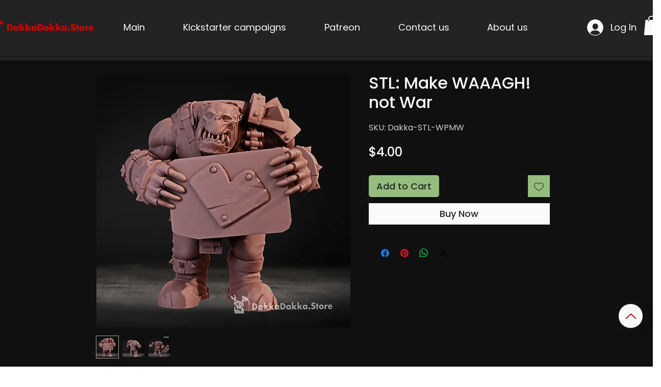

--- FILE ---
content_type: application/javascript; charset=utf-8
request_url: https://searchanise-ef84.kxcdn.com/templates.9e1J6v5u2J.js
body_size: 5851
content:
Searchanise=window.Searchanise||{};Searchanise.templates={Platform:'wix',WidgetsEnabled:'N',AutocompleteLayout:'multicolumn_wix',AutocompleteStyle:'ITEMS_MULTICOLUMN_BLACK_WIX',AutocompleteCategoriesCount:0,AutocompleteShowMoreLink:'Y',AutocompleteIsMulticolumn:'Y',AutocompleteTemplate:'<div class="snize-ac-results-content"><div class="snize-results-html" style="cursor:auto;" id="snize-ac-results-html-container"></div><div class="snize-ac-results-columns"><div class="snize-ac-results-column"><ul class="snize-ac-results-list" id="snize-ac-items-container-1"></ul><ul class="snize-ac-results-list" id="snize-ac-items-container-2"></ul><ul class="snize-ac-results-list" id="snize-ac-items-container-3"></ul><ul class="snize-ac-results-list snize-view-all-container"></ul></div><div class="snize-ac-results-column"><ul class="snize-ac-results-multicolumn-list" id="snize-ac-items-container-4"></ul></div></div></div>',AutocompleteMobileTemplate:'<div class="snize-ac-results-content"><div class="snize-mobile-top-panel"><div class="snize-close-button"><button type="button" class="snize-close-button-arrow"></button></div><form action="#" style="margin: 0px"><div class="snize-search"><input id="snize-mobile-search-input" autocomplete="off" class="snize-input-style snize-mobile-input-style"></div><div class="snize-clear-button-container"><button type="button" class="snize-clear-button" style="visibility: hidden"></button></div></form></div><ul class="snize-ac-results-list" id="snize-ac-items-container-1"></ul><ul class="snize-ac-results-list" id="snize-ac-items-container-2"></ul><ul class="snize-ac-results-list" id="snize-ac-items-container-3"></ul><ul id="snize-ac-items-container-4"></ul><div class="snize-results-html" style="cursor:auto;" id="snize-ac-results-html-container"></div><div class="snize-close-area" id="snize-ac-close-area"></div></div>',AutocompleteItem:'<li class="snize-product ${product_classes}" id="snize-ac-product-${product_id}"><a href="${autocomplete_link}" class="snize-item" draggable="false"><div class="snize-thumbnail"><img src="${image_link}" class="snize-item-image ${additional_image_classes}" alt="${autocomplete_image_alt}"></div><span class="snize-title">${title}</span><span class="snize-description">${description}</span>${autocomplete_product_code_html}${autocomplete_product_attribute_html}${autocomplete_prices_html}<div class="snize-labels-wrapper">${autocomplete_product_ribbons_html}${autocomplete_in_stock_status_html}${autocomplete_product_discount_label}</div>${reviews_html}</a></li>',AutocompleteMobileItem:'<li class="snize-product ${product_classes}" id="snize-ac-product-${product_id}"><a href="${autocomplete_link}" class="snize-item"><div class="snize-thumbnail"><img src="${image_link}" class="snize-item-image ${additional_image_classes}" alt="${autocomplete_image_alt}"></div><div class="snize-product-info"><span class="snize-title">${title}</span><span class="snize-description">${description}</span>${autocomplete_product_code_html}${autocomplete_product_attribute_html}<div class="snize-ac-prices-container">${autocomplete_prices_html}</div><div class="snize-labels-wrapper">${autocomplete_product_ribbons_html}${autocomplete_in_stock_status_html}${autocomplete_product_discount_label}</div>${reviews_html}</div></a></li>',ProductDiscountBgcolor:'333333',ResultsShow:'Y',ResultsStyle:'RESULTS_BIG_PICTURES_WIX',ResultsCategoriesCount:0,ResultsShowFiltersInTopSection:'N',ResultsProductDiscountBgcolor:'333333',ShowBestsellingSorting:'Y',ShowDiscountSorting:'Y',LabelResultsResetFilters:'Clear all',StickySearchboxShow:'Y',StickySearchboxPosition:'top-right',Currencies:{"BIF":{"code":"BIF","symbol":"FBu","rate":2053.05447485979993871296755969524383544921875},"CVE":{"code":"CVE","symbol":"$","rate":110.505922807100006366454181261360645294189453125},"KMF":{"code":"KMF","symbol":"CF","rate":493.0203156351000188806210644543170928955078125},"CDF":{"code":"CDF","symbol":"FC","rate":2000.1404533378999985870905220508575439453125},"DJF":{"code":"DJF","symbol":"Fdj","rate":177.999661224100009349058382213115692138671875},"ERN":{"code":"ERN","symbol":"\u1293\u1255\u134b","rate":15},"GNF":{"code":"GNF","symbol":"FG","rate":8564.72200736470040283165872097015380859375},"LSL":{"code":"LSL","symbol":"L","rate":17.924450095000000970912878983654081821441650390625},"LYD":{"code":"LYD","symbol":"\u0644.\u062f","rate":5.01580104050000041837620301521383225917816162109375},"MWK":{"code":"MWK","symbol":"MK","rate":1023.8240764720000015586265362799167633056640625},"SLL":{"code":"SLL","symbol":"LE","rate":17665.01618286659868317656219005584716796875},"SZL":{"code":"SZL","symbol":"L","rate":17.924450095000000970912878983654081821441650390625},"TJS":{"code":"TJS","symbol":"TJS","rate":10.1159873511999993667132002883590757846832275390625},"TOP":{"code":"TOP","symbol":"T$","rate":2.421302656099999950356504996307194232940673828125},"XPF":{"code":"XPF","symbol":"F","rate":119.5870526592999993908961187116801738739013671875},"XOF":{"code":"XOF","symbol":"CFA","rate":657.3604208468999559045187197625637054443359375},"XAF":{"code":"XAF","symbol":"FCFA","rate":657.3604208468999559045187197625637054443359375},"WST":{"code":"WST","symbol":"WS$","rate":2.785506510499999865970721657504327595233917236328125},"VUV":{"code":"VUV","symbol":"VT","rate":123.51889005629999473967473022639751434326171875},"UGX":{"code":"UGX","symbol":"USh","rate":3801.11136646990007648128084838390350341796875},"TZS":{"code":"TZS","symbol":"\/=","rate":2330.4818106179000096744857728481292724609375},"RWF":{"code":"RWF","symbol":"R\u20a3","rate":1048.480286534899960315669886767864227294921875},"PGK":{"code":"PGK","symbol":"K","rate":3.521109372400000214753390537225641310214996337890625},"MVR":{"code":"MVR","symbol":"Rf","rate":15.669934978200000585957241128198802471160888671875},"MOP":{"code":"MOP","symbol":"MOP$","rate":8.0854987892000007576598363812081515789031982421875},"MMK":{"code":"MMK","symbol":"K","rate":2095.7492842812998787849210202693939208984375},"MDL":{"code":"MDL","symbol":"L","rate":19.30000465279999843914993107318878173828125},"HTG":{"code":"HTG","symbol":"G","rate":131.4965741624999964187736622989177703857421875},"GMD":{"code":"GMD","symbol":"D","rate":60.97349878579999682415291317738592624664306640625},"GEL":{"code":"GEL","symbol":"GEL","rate":2.74190066149999989164598446222953498363494873046875},"ETB":{"code":"ETB","symbol":"Br","rate":52.9099382373999986839407938532531261444091796875},"BTN":{"code":"BTN","symbol":"Nu.","rate":81.9874489024000041581530240364372730255126953125},"BDT":{"code":"BDT","symbol":"\u09f3","rate":100.6247642791000060924488934688270092010498046875},"AOA":{"code":"AOA","symbol":"Kz","rate":488.21833702999998649829649366438388824462890625},"AED":{"code":"AED","symbol":"AED","rate":3.672499999999999875655021241982467472553253173828125},"MGA":{"code":"MGA","symbol":"Ar","rate":4274.4364838461997351259924471378326416015625},"GHS":{"code":"GHS","symbol":"GH\u20b5","rate":13.60268411210000039091028156690299510955810546875},"TMT":{"code":"TMT","symbol":"T","rate":3.5077923850000001237958713318221271038055419921875},"DZD":{"code":"DZD","symbol":"\u062f\u062c","rate":140.94624005069999839179217815399169921875},"MAD":{"code":"MAD","symbol":"\u062f.\u0645.","rate":10.932353490400000595172969042323529720306396484375},"KWD":{"code":"KWD","symbol":"\u062f.\u0643","rate":0.31070165729999998927013393767992965877056121826171875},"TND":{"code":"TND","symbol":"\u062f.\u062a","rate":3.2299885526000000623980668024159967899322509765625},"RUB":{"code":"RUB","symbol":"\u0440\u0443\u0431.","rate":62.0000580657000028850234230048954486846923828125},"AZN":{"code":"AZN","symbol":"AZN","rate":1.7024399735999999894175971348886378109455108642578125},"BGN":{"code":"BGN","symbol":"\u043b\u0432","rate":1.9600145008000000590442368775256909430027008056640625},"UZS":{"code":"UZS","symbol":"\u0441\u0443\u043c","rate":11139.987967453400415251962840557098388671875},"KZT":{"code":"KZT","symbol":"\u20b8","rate":464.90837057039999535845709033310413360595703125},"KGS":{"code":"KGS","symbol":"\u0441\u043e\u043c","rate":83.998084798999997246937709860503673553466796875},"RSD":{"code":"RSD","symbol":"\u0420\u0421\u0414","rate":117.8071798698999970156364724971354007720947265625},"MKD":{"code":"MKD","symbol":"\u0434\u0435\u043d","rate":62.17016325350000016669582691974937915802001953125},"PLN":{"code":"PLN","symbol":"z\u0142","rate":4.70467101900000006509117156383581459522247314453125},"TTD":{"code":"TTD","symbol":"TT$","rate":6.77874650349999985365911925327964127063751220703125},"PEN":{"code":"PEN","symbol":"S\/.","rate":3.944732618399999779512654640711843967437744140625},"SOS":{"code":"SOS","symbol":"S","rate":567.9266147485999454147531650960445404052734375},"IDR":{"code":"IDR","symbol":"Rp","rate":15720.47866891639932873658835887908935546875},"MYR":{"code":"MYR","symbol":"RM","rate":4.748428098699999821974415681324899196624755859375},"DOP":{"code":"DOP","symbol":"RD$","rate":54.1004020609999969337877701036632061004638671875},"BRL":{"code":"BRL","symbol":"R$","rate":5.05789187350000002396654963376931846141815185546875},"ZAR":{"code":"ZAR","symbol":"R","rate":17.924450095000000970912878983654081821441650390625},"GTQ":{"code":"GTQ","symbol":"Q","rate":7.8229486003000001659302142797969281673431396484375},"BYN":{"code":"BYN","symbol":"p.","rate":2.524979813899999925297379377298057079315185546875},"BWP":{"code":"BWP","symbol":"P","rate":13.4519688762000004800256647286005318164825439453125},"TWD":{"code":"TWD","symbol":"NT$","rate":32.05005885119999931021084194071590900421142578125},"MZN":{"code":"MZN","symbol":"MT","rate":63.74961069300000104931314126588404178619384765625},"ALL":{"code":"ALL","symbol":"Lek","rate":117.586522846999997682360117323696613311767578125},"RON":{"code":"RON","symbol":"lei","rate":4.97818394330000035807870517601259052753448486328125},"HNL":{"code":"HNL","symbol":"L","rate":24.706494676999998461042196140624582767486572265625},"KES":{"code":"KES","symbol":"Ksh","rate":121.5979217005999970524499076418578624725341796875},"SEK":{"code":"SEK","symbol":"kr","rate":10.98397849050000019133221940137445926666259765625},"NOK":{"code":"NOK","symbol":"kr","rate":10.239311601400000739658935344778001308441162109375},"ISK":{"code":"ISK","symbol":"kr","rate":146.246043921899996576030389405786991119384765625},"DKK":{"code":"DKK","symbol":"kr","rate":7.47184187700000013165890777599997818470001220703125},"HRK":{"code":"HRK","symbol":"kn","rate":7.56821691870000012869468264398165047168731689453125},"BAM":{"code":"BAM","symbol":"KM","rate":1.9600145008000000590442368775256909430027008056640625},"CZK":{"code":"CZK","symbol":"K\u010d","rate":24.4842717782999983455738401971757411956787109375},"JOD":{"code":"JOD","symbol":"JD","rate":0.70899999999999996358468479229486547410488128662109375},"JMD":{"code":"JMD","symbol":"J$","rate":152.50391083779999235048308037221431732177734375},"PYG":{"code":"PYG","symbol":"Gs","rate":7258.7488713838001785916276276111602783203125},"AWG":{"code":"AWG","symbol":"\u0192","rate":1.79000000000000003552713678800500929355621337890625},"ANG":{"code":"ANG","symbol":"\u0192","rate":1.78730276739999993651508702896535396575927734375},"HUF":{"code":"HUF","symbol":"Ft","rate":404.085774552100019718636758625507354736328125},"CHF":{"code":"CHF","symbol":"CHF","rate":0.9979027287999999717982291258522309362888336181640625},"NIO":{"code":"NIO","symbol":"C$","rate":35.9998246528000009902825695462524890899658203125},"BZD":{"code":"BZD","symbol":"BZ$","rate":2.015305457699999802656520841992460191249847412109375},"VEF":{"code":"VEF","symbol":"Bs","rate":864715.003875439637340605258941650390625},"PAB":{"code":"PAB","symbol":"B\/.","rate":1},"YER":{"code":"YER","symbol":"\ufdfc","rate":250.229986487300010367107461206614971160888671875},"SAR":{"code":"SAR","symbol":"\ufdfc","rate":3.75},"QAR":{"code":"QAR","symbol":"\ufdfc","rate":3.640000000000000124344978758017532527446746826171875},"OMR":{"code":"OMR","symbol":"\ufdfc","rate":0.384796878999999980575097424662089906632900238037109375},"SCR":{"code":"SCR","symbol":"\u20a8","rate":14.5632768698999992551534887752495706081390380859375},"PKR":{"code":"PKR","symbol":"\u20a8","rate":221.922808467799995923996903002262115478515625},"NPR":{"code":"NPR","symbol":"\u20a8","rate":131.24140883050000638831988908350467681884765625},"MUR":{"code":"MUR","symbol":"\u20a8","rate":45.00019878110000348669927916489541530609130859375},"LKR":{"code":"LKR","symbol":"\u20a8","rate":366.85670183489997953074635006487369537353515625},"UAH":{"code":"UAH","symbol":"\u20b4","rate":36.8607341904999969983691698871552944183349609375},"PHP":{"code":"PHP","symbol":"\u20b1","rate":58.34413586390000006076661520637571811676025390625},"MNT":{"code":"MNT","symbol":"\u20ae","rate":3400.9269233749000704847276210784912109375},"LAK":{"code":"LAK","symbol":"\u20ad","rate":16944.06742140130154439248144626617431640625},"EUR":{"code":"EUR","symbol":"\u20ac","rate":1.0021395013000000684399992678663693368434906005859375},"VND":{"code":"VND","symbol":"\u20ab","rate":24875.0020171860014670528471469879150390625},"ILS":{"code":"ILS","symbol":"\u20aa","rate":3.543841998500000034511003832449205219745635986328125},"KRW":{"code":"KRW","symbol":"\u20a9","rate":1404.0920960751000166055746376514434814453125},"NGN":{"code":"NGN","symbol":"\u20a6","rate":439.37435635200000660915975458920001983642578125},"CRC":{"code":"CRC","symbol":"\u20a1","rate":627.8365288754999937737011350691318511962890625},"KHR":{"code":"KHR","symbol":"\u17db","rate":4135.4351120528999672387726604938507080078125},"THB":{"code":"THB","symbol":"\u0e3f","rate":37.29530280809999709390467614866793155670166015625},"AFN":{"code":"AFN","symbol":"\u060b","rate":88.2754380906000051254522986710071563720703125},"JPY":{"code":"JPY","symbol":"\u00a5","rate":146.365259983500010321222362108528614044189453125},"CNY":{"code":"CNY","symbol":"\u00a5","rate":7.18435848629999984638061505393125116825103759765625},"FKP":{"code":"FKP","symbol":"\u00a3","rate":0.8787693716000000154764393300865776836872100830078125},"SHP":{"code":"SHP","symbol":"\u00a3","rate":0.8787693716000000154764393300865776836872100830078125},"GIP":{"code":"GIP","symbol":"\u00a3","rate":0.8787693716000000154764393300865776836872100830078125},"LBP":{"code":"LBP","symbol":".\u0644.\u0644","rate":1507.5},"GBP":{"code":"GBP","symbol":"\u00a3","rate":0.8787693716000000154764393300865776836872100830078125},"EGP":{"code":"EGP","symbol":"EGP","rate":24.23512771440000079792298492975533008575439453125},"UYU":{"code":"UYU","symbol":"$U","rate":40.3389233667000013383585610426962375640869140625},"BOB":{"code":"BOB","symbol":"$b","rate":6.9349395546999996753356754197739064693450927734375},"USD":{"code":"USD","symbol":"$","rate":1},"BMD":{"code":"BMD","symbol":"BD$","rate":1},"SBD":{"code":"SBD","symbol":"$","rate":8.2304877526000002063710780930705368518829345703125},"XCD":{"code":"XCD","symbol":"$","rate":2.700000182000000137350070872344076633453369140625},"SGD":{"code":"SGD","symbol":"S$","rate":1.403238058099999907568644630373455584049224853515625},"NZD":{"code":"NZD","symbol":"$","rate":1.686131462000000080792005974217317998409271240234375},"MXN":{"code":"MXN","symbol":"$","rate":19.516663006200001717616032692603766918182373046875},"LRD":{"code":"LRD","symbol":"$","rate":153.7061222387000043454463593661785125732421875},"KYD":{"code":"KYD","symbol":"$","rate":0.82000287380000003167879185639321804046630859375},"HKD":{"code":"HKD","symbol":"HK$","rate":7.849998824400000074774652603082358837127685546875},"GYD":{"code":"GYD","symbol":"$","rate":209.202297168400008331445860676467418670654296875},"FJD":{"code":"FJD","symbol":"$","rate":2.337267770700000024675091481185518205165863037109375},"COP":{"code":"COP","symbol":"$","rate":5088.0109093158998803119175136089324951171875},"CLP":{"code":"CLP","symbol":"$","rate":926.7583567369000547842006199061870574951171875},"CAD":{"code":"CAD","symbol":"C$","rate":1.3475829193999999677799905839492566883563995361328125},"BSD":{"code":"BSD","symbol":"$","rate":1},"BND":{"code":"BND","symbol":"$","rate":1.403238058099999907568644630373455584049224853515625},"BBD":{"code":"BBD","symbol":"$","rate":2},"AUD":{"code":"AUD","symbol":"AU$","rate":1.5506679863999999202661683739279396831989288330078125},"ARS":{"code":"ARS","symbol":"$","rate":158.2645137417999876561225391924381256103515625},"NAD":{"code":"NAD","symbol":"N$","rate":17.924450095000000970912878983654081821441650390625},"SRD":{"code":"SRD","symbol":"$","rate":29.620016406400001329757287749089300632476806640625},"BHD":{"code":"BHD","symbol":".\u062f.\u0628","rate":0.37600000000000000088817841970012523233890533447265625},"AMD":{"code":"AMD","symbol":"AMD","rate":393.0927854266000167626771144568920135498046875},"TRY":{"code":"TRY","symbol":"\u20ba","rate":18.560793615400001499438076280057430267333984375},"INR":{"code":"INR","symbol":"\u20b9","rate":81.9874489024000041581530240364372730255126953125},"IQD":{"code":"IQD","symbol":"\u0639.\u062f","rate":1459.658043929400037086452357470989227294921875},"ZMW":{"code":"ZMW","symbol":"ZK","rate":16.310318951599999337531698984093964099884033203125}},WixCurrency:'USD'}